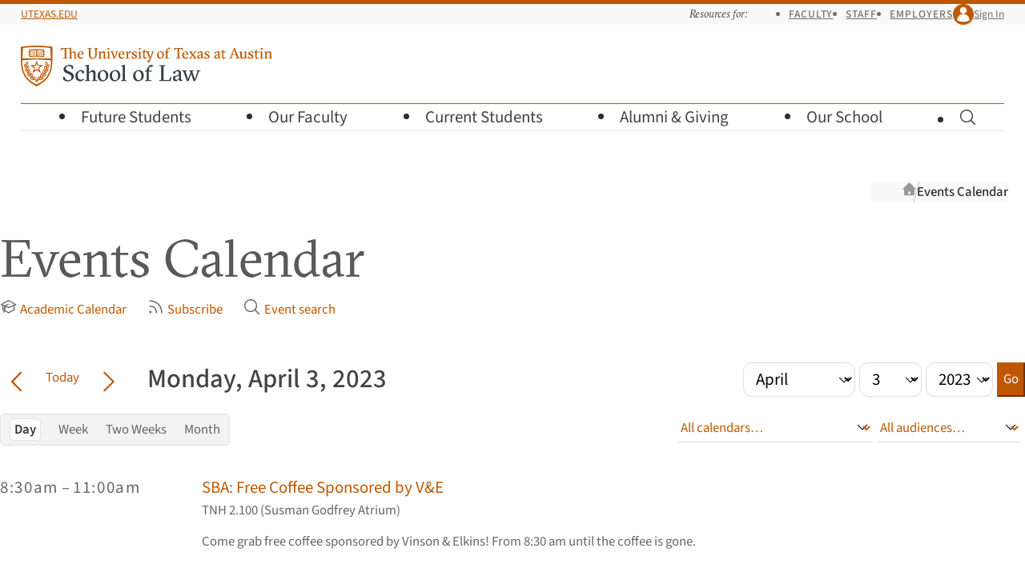

--- FILE ---
content_type: text/html; charset=UTF-8
request_url: https://law.utexas.edu/calendar/2023/04/03/
body_size: 9311
content:

<!doctype html>
<html lang="en-us">
    <head>
        <meta charset="utf-8">
        <meta name="viewport" content="width=device-width, initial-scale=1">

        <title>Monday, April 3, 2023 (list view) | Events Calendar | Texas Law</title>

                    <link
                rel="preload"
                href="/includes/webfonts/source-sans/source-sans-variable-roman.woff2"
                as="font"
                type="font/woff2"
                crossorigin="anonymous">

            <link
                rel="preload"
                href="/includes/webfonts/gt-sectra/gt-sectra-fine-bold.woff2"
                as="font"
                type="font/woff2"
                crossorigin="anonymous">
        
        
<script>
if ( 'law.utexas.edu' == document.domain ) {
(function(w,d,s,l,i){w[l]=w[l]||[];w[l].push({'gtm.start':
new Date().getTime(),event:'gtm.js'});var f=d.getElementsByTagName(s)[0],
j=d.createElement(s),dl=l!='dataLayer'?'&l='+l:'';j.async=true;j.src=
'https://www.googletagmanager.com/gtm.js?id='+i+dl;f.parentNode.insertBefore(j,f);
})(window,document,'script','dataLayer','GTM-5Q3GK8D'); }
</script>


        <link rel="icon" href="/favicon.ico?v=d41d8cd98f" sizes="32x32">
<link rel="icon" href="/includes/favicons/favicon.svg?v=d41d8cd98f" type="image/svg+xml">
<link rel="apple-touch-icon" href="/includes/favicons/apple-touch-icon.png?v=d41d8cd98f">
<link rel="manifest" href="/includes/favicons/site.webmanifest?v=d41d8cd98f">

        <link rel="stylesheet" href="/includes/css/style.css?1763489499" media="all" />

        <script src="/includes/js/vendor/jquery.js"></script>

        <link rel="stylesheet" href="/calendar/css/calendar.css?1758751100" />
<link rel="stylesheet" href="/includes/css/tablesaw-only.css?1731962228" />
<link rel="alternate"  type="application/rss+xml" title="RSS" href="/calendar/feed/rss/" />
<link rel="profile"    href="http://microformats.org/profile/hcalendar">    </head>
    <body
        class="is-signed-out ">

    <!-- Google Tag Manager (noscript) -->
    <noscript><iframe src="https://www.googletagmanager.com/ns.html?id=GTM-5Q3GK8D"
    height="0" width="0" style="display:none;visibility:hidden"></iframe></noscript>
    <!-- End Google Tag Manager (noscript) -->

    <a class="visually-hidden button" id="skip-link" href="#main">Skip to Main Content 
        <svg class="icon  icon-chevron-down"  viewBox="0 0 24 24" aria-hidden="true" >
            
            <use xlink:href="/includes/icons/icons.svg?1755548281#chevron-down" />
        </svg></a>

    
    <header class="site-header-wrapper">
        <div class="site-top-bar-wrapper grid">
            <div class="site-top-bar">
                <div class="site-utexas-link">
                    <a href="https://www.utexas.edu/">UTexas.edu</a>
                </div>

                <div class="site-utilities">
                    <div class="site-audience-menu">
                        <h2 class="site-audience-menu-heading">Resources for:</h2>

                        <ul class="site-audience-menu-list">
                            <li><a href="/faculty-resources/">Faculty</a></li>
                            <li><a href="/offices/staff-resources/">Staff</a></li>
                            <li><a href="/careers/employers/">Employers</a></li>
                        </ul>
                    </div>

                    <div class="site-profile">
                        
                        
                            <a class="site-profile-toggle" href="/login/?goto=https://law.utexas.edu/calendar/2023/04/03/">
                                <span class="site-profile-avatar">
        <svg class="icon  icon-user"  viewBox="0 0 24 24" aria-hidden="true" >
            
            <use xlink:href="/includes/icons/icons.svg?1755548281#user" />
        </svg></span> Sign In                            </a>

                        
                    </div>
                </div>
            </div>
        </div>

        <div class="site-header grid">
            <div class="site-wordmark">
                                <a href="/"><img src="/includes/images/texaslaw-logo.svg" alt="The University of Texas at Austin School of Law" width="314" height="51"></a>
            </div>

            <button class="site-menu-toggle" aria-label="Open the main menu">
                <span class="hamburger" aria-hidden="true">
                    <span class="hamburger-line"></span>
                    <span class="hamburger-line"></span>
                    <span class="hamburger-line"></span>
                </span>
                <span class="hamburger-label">Menu</span>
            </button>

                        <form class="site-search " action="/search/" method="get" hidden>
                <label class="site-search-label visually-hidden" for="site-search">Search for pages, keywords, or names…</label>
                <input class="site-search-input" id="site-search" placeholder="Search for pages, keywords, or names…" type="search" name="q" value="">
                <button class="site-search-button" type="submit">
        <svg class="icon  icon-magnifying-glass" role="img" viewBox="0 0 24 24"  aria-label="Search">
            <title>Search</title>
            <use xlink:href="/includes/icons/icons.svg?1755548281#magnifying-glass" />
        </svg></button>
            </form>

            <nav class="site-menu-wrapper grid">

                <ul class="site-menu">
                    <li class="site-menu-parent">
                        <button class="site-menu-parent-heading">
                            Future Students 
        <svg class="icon  icon-chevron-right"  viewBox="0 0 24 24" aria-hidden="true" >
            
            <use xlink:href="/includes/icons/icons.svg?1755548281#chevron-right" />
        </svg>                        </button>

                        <div class="site-submenu site-submenu-has-buttons grid">
                            <div class="site-submenu-groups">

                                <div class="site-submenu-group">
                                    <p class="site-submenu-heading">Choosing Texas Law</p>

                                    <ul class="site-submenu-links">
                                        <li><a href="/why-texas-law/">Why Texas Law</a></li>
                                        <li><a href="/our-community/">Our Community</a></li>
                                        <li><a href="/careers/outcomes/">Career Outcomes</a></li>
                                        <li><a href="/living-in-austin/">Living in Austin</a></li>
                                        <li><a href="/visit-us/">Visit Us</a></li>
                                    </ul>
                                </div>

                                <div class="site-submenu-group">
                                    <p class="site-submenu-heading">Juris Doctor (J.D.)</p>

                                    <ul class="site-submenu-links">
                                        <li><a href="/juris-doctor/">About Our J.D. Program</a></li>
                                        <li><a href="/admissions/">J.D. Admissions</a></li>
                                        <li><a href="/admissions/recruiting-events/">Recruiting Events</a></li>
                                        <li><a href="/financial-aid/">Cost and Financial&nbsp;Aid</a></li>
                                        <li class="border-top"><a href="/admissions/admitted-students/">Admitted J.D. Students</a> 
        <svg class="icon  icon-lock-closed" role="img" viewBox="0 0 24 24"  aria-label="Requires UT EID">
            <title>Requires UT EID</title>
            <use xlink:href="/includes/icons/icons.svg?1755548281#lock-closed" />
        </svg></li>
                                    </ul>
                                </div>

                                <div class="site-submenu-group">
                                    <p class="site-submenu-heading">Master of Laws (LL.M.)</p>

                                    <ul class="site-submenu-links">
                                        <li><a href="/master-of-laws/">LL.M. Admissions</a></li>
                                        <li><a href="/master-of-laws/tuition-expenses-and-financial-aid/">Cost of Attendance</a></li>
                                    </ul>
                                </div>

                                <div class="site-submenu-group">
                                    <p class="site-submenu-heading">How to Apply</p>

                                    <ul class="site-submenu-links">
                                        <li><a href="/admissions/apply/">J.D. Application Requirements</a></li>
                                        <li><a href="/master-of-laws/application-information/">LL.M. Application Requirements</a></li>
                                    </ul>
                                </div>

                                <div class="site-submenu-buttons">
                                    <a class="button button--primary button-align-left" href="/dashboard/">Check Your Status</a>
                                </div>
                            </div>
                        </div>
                    </li>

                    <li class="site-menu-parent">
                        <button class="site-menu-parent-heading">
                            Our Faculty 
        <svg class="icon  icon-chevron-right"  viewBox="0 0 24 24" aria-hidden="true" >
            
            <use xlink:href="/includes/icons/icons.svg?1755548281#chevron-right" />
        </svg>                        </button>

                        <div class="site-submenu grid">
                            <div class="site-submenu-groups">
                                <div class="site-submenu-group">
                                    <p class="site-submenu-heading">About our Faculty</p>

                                    <ul class="site-submenu-links">
                                        <li><a href="/faculty/">Our Faculty Community</a></li>
                                        <li><a href="/faculty/directory/">Faculty Directory</a></li>
                                        <li><a href="/faculty/publications/">Research and Publications</a></li>
                                        <li><a href="/academic-fellowships/">Academic Fellowship</a></li>
                                    </ul>
                                </div>

                                <div class="site-submenu-group">
                                    <p class="site-submenu-heading">Faculty News</p>

                                    <ul class="site-submenu-links">
                                        <li><a href="/news/faculty-in-the-media/">Faculty in the&nbsp;Media</a></li>
                                    </ul>
                                </div>
                            </div>
                        </div>
                    </li>

                    <li class="site-menu-parent">
                        <button class="site-menu-parent-heading">
                            Current Students 
        <svg class="icon  icon-chevron-right"  viewBox="0 0 24 24" aria-hidden="true" >
            
            <use xlink:href="/includes/icons/icons.svg?1755548281#chevron-right" />
        </svg>                        </button>

                        <div class="site-submenu site-submenu-has-buttons grid">
                            <div class="site-submenu-groups">
                                <div class="site-submenu-group">
                                    <p class="site-submenu-heading">Academic Planning</p>

                                    <ul class="site-submenu-links">
                                        <li><a href="/courses/">Course Schedule</a></li>
                                        <li><a href="/students/resources/academic-calendars/">Academic Calendar</a></li>
                                        <li><a href="/students/registration-planning/">Registration Planning</a></li>
                                        <li><a href="/students/academic-advising/">Advising</a></li>
                                        <li><a href="/students/academic-success/">Academic Success</a></li>
                                        <li><a href="/students/policies-and-procedures/">Policies and Procedures</a></li>
                                    </ul>
                                </div>

                                <div class="site-submenu-group">
                                    <p class="site-submenu-heading">Experiential Learning</p>

                                    <ul class="site-submenu-links">
                                        <li><a href="/clinics/">Clinics</a></li>
                                        <li><a href="/internships/">Internships</a></li>
                                        <li><a href="/probono/">Pro Bono</a></li>
                                        <li><a href="/advocacy/">Advocacy</a></li>
                                        <li><a href="/legal-writing/">Legal Writing</a></li>
                                    </ul>

                                    <p class="site-submenu-heading">Financial Aid</p>

                                    <ul class="site-submenu-links">
                                        <li><a href="/financial-aid/">Financial Aid Overview</a></li>
                                        <li><a href="/financial-aid/scholarships-info/">Scholarships</a></li>
                                    </ul>
                                </div>

                                <div class="site-submenu-group">
                                    <p class="site-submenu-heading">Career Planning</p>

                                    <ul class="site-submenu-links">
                                        <li><a href="/careers/">Career Services</a></li>
                                        <li><a href="/careers/preparing-for-legal-interviews-overview/">Preparing for Legal&nbsp;Interviews</a></li>
                                        <li><a href="/careers/interview-programs/">Interview &amp; Networking&nbsp;Programs</a></li>
                                        <li><a href="/careers/private-sector/">Private&nbsp;Sector Careers</a></li>
                                        <li><a href="/careers/public-service/">Public&nbsp;Service Careers</a></li>
                                        <li><a href="/judicial-clerkships/">Judicial Clerkships</a></li>
                                        <li><a href="/careers/outcomes/">Career Outcomes</a></li>
                                    </ul>
                                </div>

                                <div class="site-submenu-group">
                                    <p class="site-submenu-heading">Community Life</p>

                                    <ul class="site-submenu-links">
                                        <li><a href="/students/student-life/">Student Life</a></li>
                                        <li><a href="/mentoring/">Mentoring Program</a></li>
                                        <li><a href="/students/wellness/">Wellness</a></li>
                                        <li><a href="/students/student-life/society-program/">Society Program</a></li>
                                        <li><a href="/students/organizations/">Student Organizations</a></li>
                                        <li><a href="/publications/journals/">Journals</a></li>
                                        <li><a href="/calendar/">Events Calendar</a></li>
                                    </ul>
                                </div>

                                <div class="site-submenu-buttons">
                                    <div>
                                        <a class="button button--primary button-align-left" href="/students/resources/">More Resources</a>
                                        <a class="button-align-left button--low" href="/students/">Students Home</a>
                                    </div>
                                    <div>
                                        <a class="button" href="/dashboard/">Dashboard</a>
                                        <a class="button" href="https://utexas.instructure.com/">Canvas</a>
                                    </div>
                                </div>
                            </div>
                        </div>
                    </li>

                    <li class="site-menu-parent">
                        <button class="site-menu-parent-heading">
                            Alumni &amp;&nbsp;Giving 
        <svg class="icon  icon-chevron-right"  viewBox="0 0 24 24" aria-hidden="true" >
            
            <use xlink:href="/includes/icons/icons.svg?1755548281#chevron-right" />
        </svg>                        </button>

                        <div class="site-submenu grid">
                            <div class="site-submenu-groups">
                                <div class="site-submenu-group">
                                    <p class="site-submenu-heading">Alumni Engagement</p>

                                    <ul class="site-submenu-links">
                                        <li><a href="/alumni/">Alumni Overview</a></li>
                                        <li><a href="/alumni/get-involved/">Alumni Events</a></li>
                                        <li><a href="/alumni/get-involved/">Get Involved</a></li>
                                        <li><a href="/alumni/news-and-stories/#class-notes">Class News and&nbsp;Notes</a></li>
                                        <li><a href="/alumni/resources/">Alumni Resources</a></li>
                                        <li><a href="/alumni/contact-us/">Contact the Alumni&nbsp;Office</a></li>
                                    </ul>
                                </div>

                                <div class="site-submenu-group">
                                    <p class="site-submenu-heading">Development Opportunities</p>

                                    <ul class="site-submenu-links">
                                        <li><a href="/alumni/giving/">Giving Options</a></li>
                                        <li><a href="/alumni/giving/#annual">Annual Fund for Texas&nbsp;Law</a></li>
                                        <li><a href="/alumni/stories/">Donor Stories</a></li>
                                    </ul>
                                </div>
                            </div>
                        </div>
                    </li>

                    <li class="site-menu-parent">
                        <button class="site-menu-parent-heading">
                            Our School 
        <svg class="icon  icon-chevron-right"  viewBox="0 0 24 24" aria-hidden="true" >
            
            <use xlink:href="/includes/icons/icons.svg?1755548281#chevron-right" />
        </svg>                        </button>

                        <div class="site-submenu grid">
                            <div class="site-submenu-groups">
                                <div class="site-submenu-group">
                                    <p class="site-submenu-heading">About Us</p>

                                    <ul class="site-submenu-links">
                                        <li><a href="/leadership/">Leadership</a></li>
                                        <li><a href="/offices/">Offices and Directory</a></li>
                                        <li><a href="https://tarlton.law.utexas.edu/">Tarlton Law Library</a></li>
                                        <li><a href="/history-of-texas-law/">History of Texas&nbsp;Law</a></li>
                                        <li><a href="/contact-us/">Contact Us</a></li>
                                    </ul>
                                </div>

                                <div class="site-submenu-group">
                                    <p class="site-submenu-heading">Community</p>

                                    <ul class="site-submenu-links">
                                        <li><a href="/our-community/">Our Community</a></li>
                                        <li><a href="/news/">News</a></li>
                                        <li><a href="/calendar/">Events Calendar</a></li>
                                        <li><a href="/living-in-austin/">Living in Austin</a></li>
                                    </ul>
                                </div>

                                <div class="site-submenu-group">
                                    <p class="site-submenu-heading">Programs and Centers</p>

                                    <ul class="site-submenu-links">
                                        <li><a href="/programs-and-centers/">Programs and Centers</a></li>
                                        <li><a href="/pipeline-program/">Pipeline Program</a></li>
                                        <li><a href="https://utcle.org/">UT <abbr title="Continuing Legal Education">CLE</abbr></a></li>
                                    </ul>
                                </div>

                                <div class="site-submenu-group">
                                    <p class="site-submenu-heading">Getting Here</p>

                                    <ul class="site-submenu-links">
                                        <li><a href="/directions-and-parking/">Directions and Parking</a></li>
                                        <li><a href="/building-maps/">Building Maps</a></li>
                                    </ul>
                                </div>
                            </div>
                        </div>
                    </li>

                    <li class="site-menu-parent site-menu-search-parent">
                        <button class="site-menu-parent-heading site-search-toggle">
                            
        <svg class="icon  icon-magnifying-glass" role="img" viewBox="0 0 24 24"  aria-label="Toggle Search">
            <title>Toggle Search</title>
            <use xlink:href="/includes/icons/icons.svg?1755548281#magnifying-glass" />
        </svg>                            
        <svg class="icon  icon-x-mark"  viewBox="0 0 24 24" aria-hidden="true" >
            
            <use xlink:href="/includes/icons/icons.svg?1755548281#x-mark" />
        </svg>                        </button>
                    </li>
                </ul>
            </nav>
        </div>
    </header>
    
        <div class="container no-sidebar">

                            <div class="breadcrumbs">
                    <h2 class="visually-hidden">Breadcrumb navigation</h2>
                    <ol>
                        <li class="breadcrumb breadcrumb-home">
                            <a href="/">
                                <svg class="icon  icon-home" viewBox="0 0 24 24" aria-hidden="true">
                                    <use xlink:href="/includes/icons/icons.svg?1684873260#home"></use>
                                </svg>
                                <span class="visually-hidden">Texas Law Home</span>
                            </a>
                        </li>

                                                    <li class="breadcrumb"><a href="/calendar/">Events Calendar</a></li>
                        
                    </ol>
                    <script>
                        // For purposes or mobile display, for very long breadcrumb trails that
                        // are set to overflow-x:scroll, let's "anchor" the display to the
                        // furthest-right item (the closest ancestor of the current page).
                        const breadcrumbs = document.querySelector('.breadcrumbs');
                        breadcrumbs.scrollLeft += breadcrumbs.clientWidth;
                    </script>
                </div>
            
            <main id="main" class="main site-content">
                <div class="page-content">
    
        <div id="calendar">

            <header class="page-title">
            <h1>Events Calendar</h1>
            <ul>
        <li><a href="/students/resources/academic-calendars/">
        <svg class="icon icon-baseline-align icon-grad-cap"  viewBox="0 0 24 24" aria-hidden="true" >
            
            <use xlink:href="/includes/icons/icons.svg?1755548281#grad-cap" />
        </svg>Academic Calendar</a></li>
        <li><a href="https://law.utexas.edu/calendar/feeds/">
        <svg class="icon icon-baseline-align icon-rss"  viewBox="0 0 24 24" aria-hidden="true" >
            
            <use xlink:href="/includes/icons/icons.svg?1755548281#rss" />
        </svg>Subscribe</a></li>
        <li><a href="https://law.utexas.edu/calendar/search/">
        <svg class="icon icon-baseline-align icon-magnifying-glass"  viewBox="0 0 24 24" aria-hidden="true" >
            
            <use xlink:href="/includes/icons/icons.svg?1755548281#magnifying-glass" />
        </svg>Event search</a></li></ul>
          </header> <!-- /calendar-header -->
            <div class="cal-controls">
            <form action="/calendar/" method="post" id="cal-time-jump">
                <div>
                    <h3 class="skip"><label for="cal-time-jump-month">Jump to month:</label></h3>
                    <select name="cal-time-jump-month" id="cal-time-jump-month">
                        <option value="">Month</option>
                        
<option value="01" >January</option>
<option value="02" >February</option>
<option value="03" >March</option>
<option value="04" selected="selected">April</option>
<option value="05" >May</option>
<option value="06" >June</option>
<option value="07" >July</option>
<option value="08" >August</option>
<option value="09" >September</option>
<option value="10" >October</option>
<option value="11" >November</option>
<option value="12" >December</option>
                    </select>
                    <h3 class="skip"><label for="cal-time-jump-day">Jump to day:</label></h3>
                    <select name="cal-time-jump-day" id="cal-time-jump-day">
                        <option value="">Day</option>

                        
<option value="1" >1</option>
<option value="2" >2</option>
<option value="3" selected="selected">3</option>
<option value="4" >4</option>
<option value="5" >5</option>
<option value="6" >6</option>
<option value="7" >7</option>
<option value="8" >8</option>
<option value="9" >9</option>
<option value="10" >10</option>
<option value="11" >11</option>
<option value="12" >12</option>
<option value="13" >13</option>
<option value="14" >14</option>
<option value="15" >15</option>
<option value="16" >16</option>
<option value="17" >17</option>
<option value="18" >18</option>
<option value="19" >19</option>
<option value="20" >20</option>
<option value="21" >21</option>
<option value="22" >22</option>
<option value="23" >23</option>
<option value="24" >24</option>
<option value="25" >25</option>
<option value="26" >26</option>
<option value="27" >27</option>
<option value="28" >28</option>
<option value="29" >29</option>
<option value="30" >30</option>
<option value="31" >31</option>

                    </select>
                    <h3 class="skip"><label for="cal-time-jump-year">Jump to year:</label></h3>
                    <select name="cal-time-jump-year" id="cal-time-jump-year">
                        <option value="">Year</option>
                        <option value="2026" >2026</option><option value="2025" >2025</option><option value="2024" >2024</option><option value="2023" selected="selected">2023</option><option value="2022" >2022</option><option value="2021" >2021</option><option value="2020" >2020</option><option value="2019" >2019</option><option value="2018" >2018</option><option value="2017" >2017</option><option value="2016" >2016</option><option value="2015" >2015</option><option value="2014" >2014</option><option value="2013" >2013</option><option value="2012" >2012</option><option value="2011" >2011</option><option value="2010" >2010</option>
                    </select>
                    <input type="hidden" name="cal-time-jump-display"  value="daily" />
                    <input type="hidden" name="cal-time-jump-format"   value="list" />
                    <input type="hidden" name="cal-time-jump-dept"     value="" />
                    <input type="hidden" name="cal-time-jump-audience" value="" />
                    <input type="submit" name="cal-time-jump-button" id="cal-time-jump-button" class="button--primary button--small" value="Go" />
                </div>
            </form>
<div class="cal-view-filter accordion"><button class="accordion-trigger" id="view-filter-panel-accordion" aria-expanded="false" aria-controls="view-filter-modal" type="button"><span class="accordion-title">View/Filter</span><span class="accordion-icon"></span></button><div class="cal-view-filter-panel accordion-panel" id="view-filter-modal" role="region" aria-labelledby="view-filter-panel-accordion" hidden=""><div class="cal-view-toggles">            <div id="cal-timespan-picker">
                <h3>Time span to display:</h3>
                <ul>
                    <li class="current-span"><a href="/calendar/2023/04/03/"  title="Show a day-by-day calendar"    id="cal-timespan-day">Day</a></li>
                    <li ><a href="/calendar/2023/04/03/weekly/list/" title="Show a weekly calendar"        id="cal-timespan-week">Week</a></li>
                    <li ><a href="/calendar/2023/04/03/biweekly/list/" title="Show a bi-weekly calendar" id="cal-timespan-2weeks">Two Weeks</a></li>
                    <li ><a href="/calendar/2023/4/list/" title="Show a monthly calendar"      id="cal-timespan-month">Month</a></li>
                </ul>
            </div></div><div class="cal-picker-audience">            <div id="cal-picker">
                <h3 class="skip"><label for="cal-picker-name">Calendar:</label></h3>
                <select name="cal-picker-name" id="cal-picker-name">
                    <option value="">All calendars&#8230;</option>
                    <optgroup label="Law School Departments"><option value="AII">AI Innovation and Law Program</option><option value="ACT">Accounting and Finance</option><option value="AIC">Actual Innocence Clinic</option><option value="ADM">Admissions</option><option value="ADV">Advocacy Program</option><option value="DEV">Alumni Relations and Development</option><option value="BLC">Bech-Loughlin First Amendment Center</option><option value="RAP">Bernard & Audre Rapoport Center for Human Rights & Justice</option><option value="CPC">Capital Punishment Center</option><option value="CAP">Capital Punishment Clinic</option><option value="CSO">Career Services</option><option value="CPR">Center for Public Policy Dispute Resolution</option><option value="CWL">Center for Women in Law</option><option value="CRC">Children's Rights Clinic</option><option value="SHR">Civil Rights Clinic</option><option value="CLN">Clinical Program - General</option><option value="COM">Communications</option><option value="CLE">Continuing Legal Education</option><option value="CDC">Criminal Defense Clinic</option><option value="DBC">David J. Beck Center for Legal Research, Writing, & Appellate Advocacy</option><option value="DNS">Dean's Suite</option><option value="DRC">Disability Rights Clinic</option><option value="DMV">Domestic Violence Clinic</option><option value="TWR">Employment Rights Clinic</option><option value="CDL">Entrepreneurship and Community Development Clinic</option><option value="ELC">Environmental Law Clinic</option><option value="FAC">Facilities</option><option value="FAA">Faculty Support</option><option value="LLM">Graduate and International Programs</option><option value="HOU">Housing Clinic</option><option value="HPC">Housing Policy Clinic</option><option value="PER">Human Resources</option><option value="IMM">Immigration Clinic</option><option value="JJC">Juvenile Justice Clinic</option><option value="CIC">LTS - Computer Services</option><option value="MED">LTS - Media Services</option><option value="ITS">LTS - Web Experience and Data Systems</option><option value="LAB">Law and Business Program</option><option value="PLP">Law and Philosophy Program</option><option value="LRC">Law and Religion Clinic</option><option value="RGM">Richard & Ginni Mithoff Pro Bono Program</option><option value="SPV">Special Events</option><option value="SAO">Student Affairs Office</option><option value="SFA">Student Financial Aid</option><option value="SCC">Supreme Court Clinic</option><option value="ADN">Tarlton Law Library</option><option value="SPC">Tarlton Law Library Special Collections</option><option value="TEC">Tarlton Law Library Technical Services</option><option value="TLM">Texas Law Magazine</option><option value="RSC">The Robert S. Strauss Center for International Security and Law</option><option value="WWJ">William Wayne Justice Center for Public Interest Law</option></optgroup>
                    <optgroup label="Student Organizations"><option value="B20">Aggie Society</option><option value="A33">American Constitution Society</option><option value="A03">Animal Legal Defense Fund</option><option value="S03">Asian Pacific American Law Students Association</option><option value="S04">Assault & Flattery</option><option value="S05">Board of Advocates</option><option value="B15">Catholic Law Student Society</option><option value="S06">Chicano/Hispanic Law Students Association</option><option value="S07">Christian Legal Society</option><option value="B26">Cybersecurity Society at The University of Texas at Austin</option><option value="B19">Disability & Neurodivergent Law Student Alliance (LSDNA)</option><option value="S10">Environmental Law Society</option><option value="B16">First Generation Law Students</option><option value="B23">Getting Radical In The South (GRITS)</option><option value="A12">Health Law Society</option><option value="B14">If/When/How</option><option value="S12">Intellectual Property Law Society</option><option value="A77">J. Reuben Clark Law Society</option><option value="A35">Jewish Legal Society</option><option value="B25">Law Students For Black Lives</option><option value="B27">Law Students for Life</option><option value="B35">Lexis</option><option value="A62">Middle Eastern and North African Law Student Association</option><option value="S53">Muslim Law Students Association</option><option value="B10">Muslim Legal Society</option><option value="A45">OUTLaw (LGBTQ+ Alliance)</option><option value="B28">Plaintiff Advocacy Legal Society</option><option value="B30">Probate, Guardianship Law, Estates, and Trusts Society (PGLETS)</option><option value="B22">Public Defense Group</option><option value="S19">Public Interest Law Association</option><option value="B31">Society Program</option><option value="B37">Society Program #2</option><option value="A28">Space Law & Policy Society</option><option value="ZZZ">Student Government - SBA</option><option value="A94">Texas Business Law Society</option><option value="A07">Texas Federalist Society</option><option value="A68">Texas Journal of Oil, Gas & Energy Law Society</option><option value="A79">Texas Law Art Association</option><option value="B29">Texas Law Federal Bar Association</option><option value="S33">Texas Law Fellowships</option><option value="B32">Texas Law Sports and Entertainment Society</option><option value="A67">Texas Law Veterans Association</option><option value="B08">Texas Real Estate Law Society</option><option value="S36">Thurgood Marshall Legal Society</option><option value="B36">Westlaw</option><option value="A55">Women's Law Caucus</option></optgroup>
                    <optgroup label="Student Journals"><option value="S02">American Journal of Criminal Law</option><option value="B11">Journal of Law and Technology (JOLTT)</option><option value="S25">Texas Environmental Law Journal</option><option value="S28">Texas Hispanic Journal of Law and Policy</option><option value="S29">Texas Intellectual Property Law Journal</option><option value="S30">Texas International Law Journal</option><option value="A25">Texas Journal of Oil, Gas & Energy Law</option><option value="S27">Texas Journal on Civil Liberties & Civil Rights</option><option value="S34">Texas Law Review</option><option value="S35">Texas Review of Law and Politics</option><option value="S20">The Review of Litigation</option></optgroup>
                </select>
            </div>            <div id="cal-audience">
                <h3 class="skip"><label for="cal-audience-picker">Events for:</label></h3>

                    <select name="cal-audience-picker" id="cal-audience-picker">
                        <option value="">All audiences&#8230;</option>
                        <option value="public" >Public</option><option value="faculty" >Faculty</option><option value="staff" >Staff</option><option value="students" >Students</option><option value="prospective_students" >Prospective Students</option><option value="alumni" >Alumni</option>
                    </select>

            </div></div>            <script type="module">
            import { Accordion } from '/includes/js/modules/accordion.js';
            const accordions = document.querySelectorAll('.accordion');
            accordions.forEach((accordionEl) => {
                new Accordion(accordionEl);
            });
            </script></div></div>
            <h2><span>Now viewing:</span> Monday, April 3, 2023</h2>

            <div id="cal-time-navigator">
                <div>
                    <a id="cal-time-navigator-back" href="/calendar/2023/04/02/" aria-label="Go back in time">
        <svg class="icon icon-baseline-align icon-chevron-left"  viewBox="0 0 24 24" aria-hidden="true" >
            
            <use xlink:href="/includes/icons/icons.svg?1755548281#chevron-left" />
        </svg></a>
                    <a class="button nav-today" href="/calendar/2026/01/18/" title="Go to today" id="cal-time-jump-today">Today</a>
                    <a id="cal-time-navigator-forward" href="/calendar/2023/04/04/" aria-label="Go forward in time">
        <svg class="icon icon-baseline-align icon-chevron-right"  viewBox="0 0 24 24" aria-hidden="true" >
            
            <use xlink:href="/includes/icons/icons.svg?1755548281#chevron-right" />
        </svg></a>
                </div>
            </div></div>
            <div id="cal-container">
                <div id="cal-display-list">
                    <div></div><div class="vevent"><div class="cal-display-list-time"><abbr class="dtstart" title="2023-04-03T08:30-05:00">8:30am</abbr> &#8211; <abbr class="dtend" title="2023-04-03T11:00-05:00">11:00am</abbr></div><div class="cal-display-list-event"><a class="url summary" href="https://law.utexas.edu/calendar/2023/04/03/73587/">SBA: Free Coffee Sponsored by V&amp;E</a><div class="location"><br />TNH 2.100 (Susman Godfrey Atrium)</div> <div class="description"><p>Come grab free coffee sponsored by Vinson &amp; Elkins! From 8:30 am until the coffee is gone. </p> <span class="description-moreinfo">For more information visit <a href="https://law.utexas.edu/calendar/2023/04/03/73587/">https://law.utexas.edu/calendar/2023/04/03/73587/</a></span></div></div></div><div class="vevent"><div class="cal-display-list-time"><abbr class="dtstart" title="2023-04-03T11:45-05:00">11:45am</abbr> &#8211; <abbr class="dtend" title="2023-04-03T13:00-05:00">1:00pm</abbr></div><div class="cal-display-list-event"><a class="url summary" href="https://law.utexas.edu/calendar/2023/04/03/72552/">Constitutional Studies Luncheon | Meghan Morris</a><div class="location"><br />TNH 2.111 (Sheffield-Massey Room)</div> <div class="description"><p>Speaker:</p>
<p>Meghan Morris | Assistant Professor of Law | University of Cincinatti</p>

<p>Discussant:</p>
<p>Susie Morse | Angus G. Wynne, Sr. Professor in Civil Jurisprudence, Associate Dean for Academic Affairs | The University of Texas School of Law</p> <span class="description-moreinfo">For more information visit <a href="https://law.utexas.edu/calendar/2023/04/03/72552/">https://law.utexas.edu/calendar/2023/04/03/72552/</a></span></div></div></div><div class="vevent"><div class="cal-display-list-time"><abbr class="dtstart" title="2023-04-03T16:00-05:00">4:00pm</abbr> &#8211; <abbr class="dtend" title="2023-04-03T18:00-05:00">6:00pm</abbr></div><div class="cal-display-list-event"><a class="url summary" href="https://law.utexas.edu/calendar/2023/04/03/72567/">Rapoport Center Colloquium on Cultures of Environmental Justice: Dr. Alex Nading</a><div class="location"><br />TNH 2.111 (Sheffield-Massey Room)</div> <div class="description"><p>In their talk "Social Security, Injury, and Agrarian Futures in Nicaragua’s Sugarcane Zone," Dr. Alex Nading, professor of medical and environmental anthropology at Cornell University, will discuss heat, policy, and law in Nicaragua.</p> <span class="description-moreinfo">For more information visit <a href="https://law.utexas.edu/calendar/2023/04/03/72567/">https://law.utexas.edu/calendar/2023/04/03/72567/</a></span></div></div></div><div class="vevent"><div class="cal-display-list-time"><abbr class="dtstart" title="2023-04-03T17:15-05:00">5:15pm</abbr> &#8211; <abbr class="dtend" title="2023-04-03T18:45-05:00">6:45pm</abbr></div><div class="cal-display-list-event"><a class="url summary" href="https://law.utexas.edu/calendar/2023/04/03/73607/">Austin Prop A - Teach In</a><div class="location"><br />LBJ School of Public Affairs Room 3.124</div> <div class="description"><p>Join Law Students fo Black Lives, Equity Action, and the PJIL for a Teach In about the May 2023 Ballot Measure: Prop A (the REAL Austin Police Oversight Act. Learn more about the measure and how it can help stabilize and strengthen Austin's civilian oversight over police.</p> <span class="description-moreinfo">For more information visit <a href="https://law.utexas.edu/calendar/2023/04/03/73607/">https://law.utexas.edu/calendar/2023/04/03/73607/</a></span></div></div></div>
                </div> <!-- /cal-display-list -->
            </div> <!-- /cal-container -->
        </div>

                                </div>
                </main>
            </div>
        
            <footer class="site-footer grid">

            <div class="site-footer-wordmark">
                <a href="/"><img src="/includes/images/texaslaw-logo-informal-knockout.svg" alt="Texas Law" width="269" height="39"></a>
            </div>

            <div class="site-footer-contact">
                <h3 class="visually-hidden">Visit Us</h3>

                <address>
                    <p>727 E. Dean Keeton Street<br>
                        Austin, Texas 78705</p>

                    <p>(512)&nbsp;471-5151</p>
                </address>

                <ul>
                    <li><a href="/offices/">Offices and Directory</a></li>
                    <li><a href="/directions-and-parking/">Directions and Parking</a></li>
                    <li><a href="/building-maps/">Building Maps</a></li>
                    <li><a href="/contact-us/">Contact Us</a></li>
                </ul>
            </div>

            <div class="site-footer-links">
                <div class="site-footer-resources">
                    <h3 class="site-footer-heading">Resources for</h3>

                    <ul>
                        <li><a href="/students/resources/">Current Students</a></li>
                        <li><a href="/faculty-resources/">Faculty</a></li>
                        <li><a href="/offices/staff-resources/">Staff</a></li>
                    </ul>
                </div>

                <div class="site-footer-information">
                    <h3 class="site-footer-heading">Information</h3>

                    <ul>
                        <li><a href="/news/">News</a></li>
                        <li><a href="/calendar/">Events</a></li>
                    </ul>
                </div>
            </div>

            <div class="site-footer-actions">
                <div class="site-footer-ctas">
                    <a class="button call-to-action" href="/alumni/giving/">Give to Texas Law</a>
                </div>

                <div class="site-footer-social-media">
                    <h3 class="visually-hidden">Connect with Texas Law</h3>
                    <ul class="site-footer-social-media-links">
                        <li><a href="http://instagram.com/utexaslaw" class="social-media-link">
        <svg class="icon  icon-instagram" role="img" viewBox="0 0 24 24"  aria-label="Instagram">
            <title>Instagram</title>
            <use xlink:href="/includes/icons/icons.svg?1755548281#instagram" />
        </svg></a></li>
                        <li><a href="https://www.linkedin.com/school/the-university-of-texas-school-of-law/" class="social-media-link">
        <svg class="icon  icon-linkedin" role="img" viewBox="0 0 24 24"  aria-label="LinkedIn">
            <title>LinkedIn</title>
            <use xlink:href="/includes/icons/icons.svg?1755548281#linkedin" />
        </svg></a></li>
                        <li><a href="https://twitter.com/utexaslaw" class="social-media-link">
        <svg class="icon  icon-twitter" role="img" viewBox="0 0 24 24"  aria-label="Twitter">
            <title>Twitter</title>
            <use xlink:href="/includes/icons/icons.svg?1755548281#twitter" />
        </svg></a></li>
                        <li><a href="https://www.facebook.com/utexaslaw" class="social-media-link">
        <svg class="icon  icon-facebook" role="img" viewBox="0 0 24 24"  aria-label="Facebook">
            <title>Facebook</title>
            <use xlink:href="/includes/icons/icons.svg?1755548281#facebook" />
        </svg></a></li>
                        <li><a href="http://www.youtube.com/UTexasLaw" class="social-media-link">
        <svg class="icon  icon-youtube" role="img" viewBox="0 0 24 24"  aria-label="YouTube">
            <title>YouTube</title>
            <use xlink:href="/includes/icons/icons.svg?1755548281#youtube" />
        </svg></a></li>
                        <li><a href="http://www.flickr.com/photos/utlaw" class="social-media-link">
        <svg class="icon  icon-flickr" role="img" viewBox="0 0 24 24"  aria-label="Flickr">
            <title>Flickr</title>
            <use xlink:href="/includes/icons/icons.svg?1755548281#flickr" />
        </svg></a></li>
                    </ul>
                </div>
            </div>

            <div class="site-footer-policy">

                <span class="site-footer-copyright">&copy; 2026 <a href="https://www.utexas.edu/">The University of Texas at Austin</a></span>

                <ul class="site-footer-policy-links">
                    <li><a href="/admissions/aba-consumer-information/"><abbr title="American Bar Association">ABA</abbr> Required Disclosures</a></li>
                    <li><a href="http://www.utexas.edu/emergency/">Emergency Information</a></li>
                    <li><a href="http://www.utexas.edu/web-privacy-policy">Web Privacy Policy</a></li>
                    <li><a href="http://www.utexas.edu/web-accessibility-policy">Web Accessibility Policy</a></li>
                    <li><a href="https://www.utexas.edu/site-policies">Site Policies</a></li>
                </ul>
            </div>
        </footer>

                    <script type="module" src="/wp-content/themes/texaslaw/scripts.js?1763489905"></script>
            <script src="/includes/js/scripts.min.js"></script>
            <script src="/calendar/js/calendar.js?1731625246"></script>
<script src="/includes/js/vendor/tablesaw/tablesaw.stackonly.js?1730829912"></script>
<script src="/includes/js/vendor/tablesaw/tablesaw-init.js?1730829912"></script>        
    </body>
</html>
